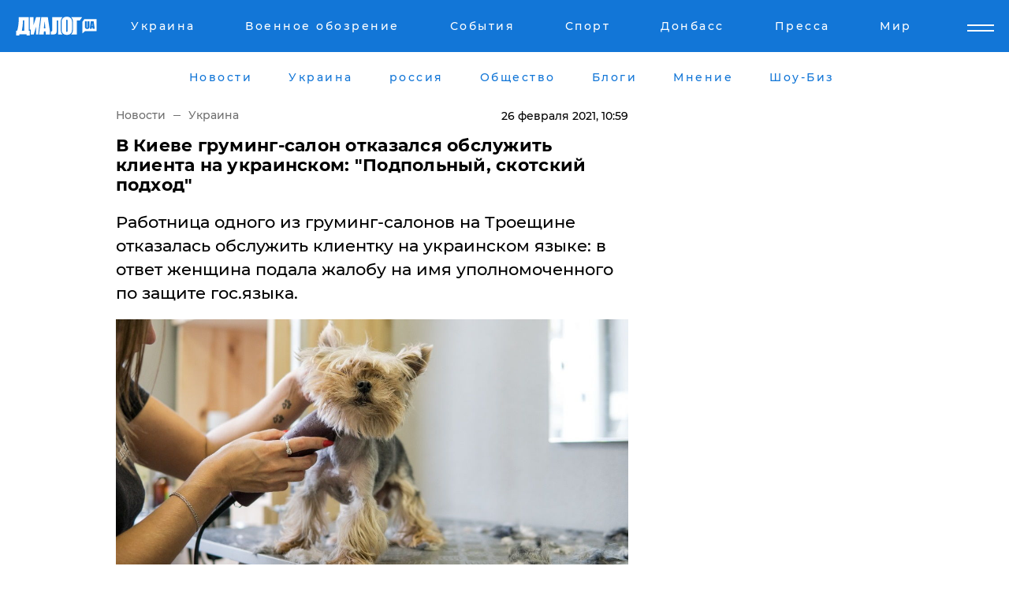

--- FILE ---
content_type: text/html; charset=UTF-8
request_url: https://www.dialog.ua/ukraine/224649_1614329737
body_size: 11462
content:
<!DOCTYPE html>
<html xmlns="http://www.w3.org/1999/xhtml" dir="ltr" lang="ru" xmlns:og="http://ogp.me/ns#">
<head>
    <meta http-equiv="Content-Type" content="text/html; charset=utf-8" />
    <meta name="viewport" content="width=device-width, initial-scale=1">

    <title>В Киеве груминг-салон отказался обслужить клиента на украинском: &quot;Подпольный, скотский подход&quot; - | Диалог.UA</title>
    <meta name="description" content="Работница одного из груминг-салонов на Троещине отказалась обслужить клиентку на украинском языке: в ответ женщина подала жалобу на имя уполномоченного по защите гос.языка.">
    <meta name="keywords" content=", Киев, грумер, украинский язык, отказ, видео укр нет, последние новости дня">
    <link rel="canonical" href="https://www.dialog.ua/ukraine/224649_1614329737"/>
    
                        <link rel="amphtml" href="https://www.dialog.ua/ukraine/224649_1614329737/amp">
            
     <meta http-equiv="x-dns-prefetch-control" content="on">
 <link rel="dns-prefetch" href="//google-analytics.com">
 <link rel="dns-prefetch" href="//connect.facebook.net">
 <link rel="dns-prefetch" href="//securepubads.g.doubleclick.net">
 <link rel="preconnect" href="//securepubads.g.doubleclick.net">
 <link rel="dns-prefetch" href="//cm.g.doubleclick.net">
 <link rel="preconnect" href="//cm.g.doubleclick.net">
 <link rel="dns-prefetch" href="//counter.yadro.ru">
 <link rel="dns-prefetch" href="//www.googletagmanager.com/">
 <link rel='dns-prefetch' href='https://ajax.googleapis.com'/>
    <meta name='yandex-verification' content='7fdab9f0679cc6c0'/>

    <!-- news_keywords (only for news/index) -->
            <meta name="news_keywords" content=", Киев, грумер, украинский язык, отказ, видео укр нет, последние новости дня">
    
    <meta name="author" content="Dialog.ua">
    <link rel="shortcut icon" href="/favicon.ico">

            <link rel="stylesheet" href="/css/style.min.css?ver=12" type="text/css">
    
    <style>
        /** =================== MONTSERRAT =================== **/

        /** Montserrat Thin **/
        @font-face {
            font-family: "Montserrat";
            font-display: swap;
            font-weight: 100;
            font-style: normal;
            src: url("/css/fonts/Montserrat-Thin.woff2") format("woff2"),
            url("/css/fonts/Montserrat-Thin.woff") format("woff");
        }

        /** Montserrat Thin-Italic **/
        @font-face {
            font-family: "Montserrat";
            font-display: swap;
            font-weight: 100;
            font-style: italic;
            src: url("/css/fonts/Montserrat-ThinItalic.woff2") format("woff2"),
            url("/css/fonts/Montserrat-ThinItalic.woff") format("woff");
        }

        /** Montserrat Light **/
        @font-face {
            font-family: "Montserrat";
            font-display: swap;
            font-weight: 300;
            font-style: normal;
            src: url("/css/fonts/Montserrat-Light.woff2") format("woff2"),
            url("/css/fonts/Montserrat-Light.woff") format("woff");
        }

        /** Montserrat Light-Italic **/
        @font-face {
            font-family: "Montserrat";
            font-display: swap;
            font-weight: 300;
            font-style: italic;
            src: url("/css/fonts/Montserrat-LightItalic.woff2") format("woff2"),
            url("/css/fonts/Montserrat-LightItalic.woff") format("woff");
        }


        /** Montserrat Medium **/
        @font-face {
            font-family: "Montserrat";
            font-display: swap;
            font-weight: 500;
            font-style: normal;
            src: url("/css/fonts/Montserrat-Medium.woff2") format("woff2"),
            url("/css/fonts/Montserrat-Medium.woff") format("woff");
        }

        /** Montserrat Bold **/
        @font-face {
            font-family: "Montserrat";
            font-display: swap;
            font-weight: 600;
            font-style: normal;
            src: url("/css/fonts/Montserrat-Bold.woff2") format("woff2"),
            url("/css/fonts/Montserrat-Bold.woff") format("woff");
        }

        /** Montserrat ExtraBold **/
        @font-face {
            font-family: "Montserrat";
            font-display: swap;
            font-weight: 800;
            font-style: normal;
            src: url("/css/fonts/Montserrat-ExtraBold.woff2") format("woff2"),
            url("/css/fonts/Montserrat-ExtraBold.woff") format("woff");
        }
    </style>

    <!-- og meta -->
    <!-- Facebook Meta -->
    <meta property="fb:app_id" content="1010365385685044" />
    <meta property="og:url" content="https://www.dialog.ua/ukraine/224649_1614329737" />
    <meta property="og:site_name" content="Диалог.UA" />
    <meta property="og:title" content='В Киеве груминг-салон отказался обслужить клиента на украинском: "Подпольный, скотский подход"' />
    <meta property="og:type" content="article">
    <meta property="og:description" content='Работница одного из груминг-салонов на Троещине отказалась обслужить клиентку на украинском языке: в ответ женщина подала жалобу на имя уполномоченного по защите гос.языка.' />
    <meta property="og:image" content="https://www.dialog.ua/images/news/fc100061b51c4dee3d1465dabf096887.jpg" />
            <meta property="og:image:width" content="1143" />
        <meta property="og:image:height" content="547" />
    <!-- Twitter Meta -->
<meta name="twitter:card" content="summary_large_image">
<meta name="twitter:site" content="@Dialog_UA">
<meta name="twitter:creator" content="@Dialog_UA">
<meta name="twitter:title" content="В Киеве груминг-салон отказался обслужить клиента на украинском: &quot;Подпольный, скотский подход&quot;">
<meta name="twitter:description" content="Работница одного из груминг-салонов на Троещине отказалась обслужить клиентку на украинском языке: в ответ женщина подала жалобу на имя уполномоченного по защите гос.языка.">
<meta name="twitter:image" content="https://www.dialog.ua/images/news/fc100061b51c4dee3d1465dabf096887.jpg">
<meta name="twitter:domain" content="www.dialog.ua>">    <meta name="google-site-verification" content="jZKJrW_rC4oKR50hCSQ9LFM1XjJbWaQQnPgLYvrSx00" />

    <!-- Google tag (gtag.js) -->
    <script async src="https://www.googletagmanager.com/gtag/js?id=G-HJDW518ZWK" type="c8531f0e81d41ffc737aea68-text/javascript"></script>
    <script type="c8531f0e81d41ffc737aea68-text/javascript">
      window.dataLayer = window.dataLayer || [];
      function gtag(){dataLayer.push(arguments);}
      gtag('js', new Date());

      gtag('config', 'G-HJDW518ZWK');
    </script>
    
    <link rel="manifest" href="/manifest.json">

    <link rel="alternate" hreflang="ru" href="https://www.dialog.ua/ukraine/224649_1614329737" />
    
    <link rel="apple-touch-icon" href="/img/apple-touch-icon.png">

    </head>
<body>
<div class="overlay"></div>

<div class="header_contn">
    <header class="sticky">
        <div class="container">
            <div class="header-content">
                <div class="header-logo">

                    
                    
                    <a href="https://www.dialog.ua" class="logo">
                        <img src="/css/images/logo.svg" class="logo-main" alt="" width="103" height="24">
                    </a>
                </div>

                <nav>
                    <div class="nav-menu">
                        <ul class="main-menu">
                                                                <li><a href="https://www.dialog.ua/ukraine"><span>Украина</span></a></li>
                                                                    <li><a href="https://www.dialog.ua/war"><span>Военное обозрение</span></a></li>
                                                                    <li><a href="https://daily.dialog.ua/"><span>События</span></a></li>
                                                                    <li><a href="https://sport.dialog.ua/"><span>Спорт</span></a></li>
                                                                    <li><a href="https://www.dialog.ua/tag/274"><span>Донбасс</span></a></li>
                                                                    <li><a href="https://www.dialog.ua/press-release"><span>Пресса</span></a></li>
                                                                    <li><a href="https://www.dialog.ua/world"><span>Мир</span></a></li>
                                                        </ul>
                    </div>

                    <span class="mask"></span>
                </nav>

            </div>
    </div>
    <!-- выпадающее меню -->
    <div class="mobile-nav-wrap" role="navigation">
        <div class="mobile-header-nav ">

            <div class="menu-content">

                <div class="mobile-menu-head">

                    <a class="mobile-menu-head__close" href="#">
                        <img src="/css/images/menu-close.svg" alt="">
                    </a>

                    <span class="mobile-menu-head__logo"><a href=""> <img src="/css/images/logo.svg" alt=""></a></span>

                    <div class="language-selection__mob-menu"><a href="">UA</a></div>
                </div>

                
                <div class="menu-column">
                                                                                <span class="menu-column__title">Главная</span>
                                        <ul>

                                                    <li><a href="https://www.dialog.ua/news"><span>Все новости</span></a></li>
                                                    <li><a href="https://www.dialog.ua/russia"><span>россия</span></a></li>
                                                    <li><a href="https://www.dialog.ua/world"><span>Мир</span></a></li>
                                                    <li><a href="https://www.dialog.ua/war"><span>Военное обозрение</span></a></li>
                                                    <li><a href="https://www.dialog.ua/science"><span>Наука и Техника</span></a></li>
                                                    <li><a href="https://www.dialog.ua/business"><span>Экономика</span></a></li>
                                                    <li><a href="https://www.dialog.ua/opinion"><span>Мнение</span></a></li>
                                                    <li><a href="https://www.dialog.ua/blogs"><span>Блоги</span></a></li>
                                                    <li><a href="https://www.dialog.ua/press-release"><span>Пресса</span></a></li>
                                                    <li><a href="https://showbiz.dialog.ua/"><span>Шоу-биз</span></a></li>
                                                    <li><a href="https://www.dialog.ua/health"><span>Здоровье</span></a></li>
                                                    <li><a href="https://www.dialog.ua/ukraine"><span>Украина</span></a></li>
                                                    <li><a href="https://sport.dialog.ua/"><span>Спорт</span></a></li>
                                                    <li><a href="https://www.dialog.ua/culture"><span>Культура</span></a></li>
                                                    <li><a href="https://www.dialog.ua/tag/304"><span>Беларусь</span></a></li>
                                            </ul>
                                    </div>
                
                <div class="menu-column">
                                        <span class="menu-column__title">Города</span>
                                        <ul>

                                                    <li><a href="https://www.dialog.ua/tag/18"><span>Донецк</span></a></li>
                                                    <li><a href="https://www.dialog.ua/tag/28"><span>Луганск</span></a></li>
                                                    <li><a href="https://www.dialog.ua/tag/23"><span>Киев</span></a></li>
                                                    <li><a href="https://www.dialog.ua/tag/29"><span>Харьков</span></a></li>
                                                    <li><a href="https://www.dialog.ua/tag/30"><span>Днепр</span></a></li>
                                                    <li><a href="https://www.dialog.ua/tag/34"><span>Львов</span></a></li>
                                                    <li><a href="https://www.dialog.ua/tag/33"><span>Одесса</span></a></li>
                                            </ul>
                                    </div>
                
                <div class="menu-column">
                                        <span class="menu-column__title">Война на Донбассе и в Крыму</span>
                                        <ul>

                                                    <li><a href="https://www.dialog.ua/tag/154"><span>"ДНР"</span></a></li>
                                                    <li><a href="https://www.dialog.ua/tag/156"><span>"ЛНР"</span></a></li>
                                                    <li><a href="https://www.dialog.ua/tag/2"><span>Оккупация Крыма</span></a></li>
                                                    <li><a href="https://www.dialog.ua/tag/27"><span>Новости Крыма</span></a></li>
                                                    <li><a href="https://www.dialog.ua/tag/274"><span>Донбасс</span></a></li>
                                                    <li><a href="https://www.dialog.ua/tag/116"><span>Армия Украины</span></a></li>
                                            </ul>
                                    </div>
                
                <div class="menu-column">
                                        <span class="menu-column__title">Лайф стайл</span>
                                        <ul>

                                                    <li><a href="https://www.dialog.ua/health"><span>Здоровье</span></a></li>
                                                    <li><a href="https://www.dialog.ua/donation.html"><span>Помощь проекту</span></a></li>
                                                    <li><a href="https://life.dialog.ua/"><span>Стиль Диалога</span></a></li>
                                                    <li><a href="https://showbiz.dialog.ua/"><span>Шоу-биз</span></a></li>
                                                    <li><a href="https://www.dialog.ua/culture"><span>Культура</span></a></li>
                                                    <li><a href="https://news.dialog.ua/"><span>Общество</span></a></li>
                                            </ul>
                                    </div>
                
                <div class="menu-column">
                                        <span class="menu-column__title">Преса</span>
                                        <ul>

                                                    <li><a href="https://www.dialog.ua/press-release"><span>Преса</span></a></li>
                                            </ul>
                                    </div>
                
                <div class="menu-column">
                                        <span class="menu-column__title">Авторское</span>
                                        <ul>

                                                    <li><a href="https://www.dialog.ua/opinion"><span>Мнение</span></a></li>
                                                    <li><a href="https://www.dialog.ua/blogs"><span>Блоги</span></a></li>
                                                    <li><a href="https://www.dialog.ua/tag/63"><span>ИноСМИ</span></a></li>
                                            </ul>
                                    </div>
                
            </div>

        </div>
    </div>

    
        <a class="mobile-menu-toggle js-toggle-menu hamburger-menu button" href="#">
            <span class="menu-item menu-item-1"></span>
            <span class="menu-item"></span>
        </a>

        <div class="language-selection language-selection--mobile">
            <a href="/ukr">
                UA            </a>
        </div>
    </header>
</div>


    <!-- MAIN PART -->
<main class="">
    <div class="container">

        <div class="top-content-menu">
            <div class="top-content-menu__nav">
                <ul>
                                                <li><a href="https://www.dialog.ua/news"><span>Новости</span></a></li>
                                                    <li><a href="https://www.dialog.ua/ukraine"><span>Украина</span></a></li>
                                                    <li><a href="https://www.dialog.ua/russia"><span>россия</span></a></li>
                                                    <li><a href="https://news.dialog.ua"><span>Общество</span></a></li>
                                                    <li><a href="https://www.dialog.ua/blogs"><span>Блоги</span></a></li>
                                                    <li><a href="https://www.dialog.ua/opinion"><span>Мнение</span></a></li>
                                                    <li><a href="https://showbiz.dialog.ua/"><span>Шоу-Биз</span></a></li>
                                        </ul>
            </div>

            <span class="mask"></span>
        </div>

        <div class="section-content section_news">

            
    <div class="main-content news_main_content">
        <div class="content content--new-inner news_content_blok  news_innner">



            
                
            
            <!-- update news button -->
            <div class="new-head">
                <script type="application/ld+json">
    {
        "@context": "http://schema.org",
        "@type": "NewsArticle",
        "mainEntityOfPage":{
            "@type":"WebPage",
            "@id":"https://www.dialog.ua/ukraine/224649_1614329737"
        },
        "headline": "В Киеве груминг-салон отказался обслужить клиента на украинском: &quot;Подпольный, скотский подход&quot;",
                 "image": {
            "@type": "ImageObject",
            "representativeOfPage": "true",
            "url": "https://www.dialog.ua/images/news/fc100061b51c4dee3d1465dabf096887.jpg",
            "width": 1143,
            "height": 547        },
                    "datePublished": "2021-02-26T10:59:37+02:00",
                 "dateModified": "2021-02-26T11:00:03+02:00",
        
                "author": {
            "@type": "Person",
            "name": "Влад Коваленко",
            "url": "https://www.dialog.ua/author/Vlad_Kovalenko"
        },
            
        "publisher": {
                "@type": "Organization",
                "name": "Dialog.ua",
                "logo": {
                    "@type": "ImageObject",
                    "url": "https://www.dialog.ua/img/publisher_logo.jpg",
                    "width": 309,
                    "height": 148
                }
            },

        "description": "Работница одного из груминг-салонов на Троещине отказалась обслужить клиентку на украинском языке: в ответ женщина подала жалобу на имя уполномоченного по защите гос.языка.",
        "articleBody": "В одном из груминг-салонов Киева на днях произошел скандал на языковой почве: сотрудница заведения отказалась обслужить клиентку на украинском языке.Видео инцидента опубликовала на своей странице в&amp;nbsp;Facebook пользователь Татьяна Шкуратова, информирует&amp;nbsp;Диалог.UA.Инцидент произошел в одном из груминг-салонов по улице Николая Закревского на Троещине: работница заведения отказалась обслужить Шкуратову на государственном языке. По словам работницы заведения, в данном груминг-салоне &quot;принципиально не обслуживают украиноязычных клиентов&quot;.&amp;nbsp;На кадрах видно, как сотрудница груминг-салона в грубой форме общалась с автором видео: женщина заявила, что &quot;их клиентами являются собаки, а не люди&quot;. Кроме того, грумерша обвинила клиентку в том, что она &quot;не постучала при входе&quot;.&quot;Мы вам сказали, что принципиально не будем обслуживать вас на украинском языке&quot;, - сказала сотрудница заведения, сделав при этом в слове &quot;украинский&quot; ударение на &quot;А&quot; (&quot;укрАинский&quot; - ред). Она также заявила, что заведение использует такой же &quot;скользкий и подлый подход&quot;, какой использовала украиноязычная клиентка.&amp;nbsp;В ответ на такой выпад сотрудницы салона Шкуратова заявила, что будет подавать жалобу на имя Тараса Кременя, уполномоченного по защите гос.языка. Позже чиновник в эфире одного из киевских телеканалов&amp;nbsp;заявил, что за соблюдением законодательства должны следить местные органы власти.&lt;br&gt;Это не первый случай, когда, несмотря на существование требований об использовании украинского языка в сфере обслуживания, многие работники данной сферы игнорируют закон: ранее в Днепре сотрудница одного из кафе&amp;nbsp;отказалась обслужить клиентку на украинском языке, назвав город &quot;русским&quot;. Такое поведение стоило ей работы.Аналогичный случай&amp;nbsp;произошел и в Кривом Роге Днепропетровской области: работница &quot;Укрпочты&quot;&amp;nbsp;отказывалась обслуживать клиентов на государственном языке. Кроме этого, женщина была без маски: нарушение правил техники безопасности, а также грубость в адрес украиноязычного клиента также&amp;nbsp;стоили ей работы.&amp;nbsp;",
        "keywords": "Киев, грумер, украинский язык, отказ, видео"
        }

</script>
                
<script type="application/ld+json">
    {
        "@context": "http://schema.org",
        "@type": "BreadcrumbList",
        "itemListElement": [
            {
                "@type": "ListItem",
                "position": 1,
                "item": {
                    "@id": "https://www.dialog.ua",
                    "name": "Главная"
                }
            },
            {
                "@type": "ListItem",
                "position": 2,
                "item": {
                    "@id": "https://www.dialog.ua/ukraine",
                    "name": "Украина"
                }
            }
        ]
    }
</script>

                
                    <div class="breadcrumbs">
                        <a href="https://www.dialog.ua">
                            Новости                        </a>
                        <span class="sep"></span>
                        <a href="/ukraine">Украина</a>
                    </div>

                

                
                <span class="new-head__date">
                    26 февраля 2021, 10:59                </span>
            </div>

            
            <div class="new-inner inner_news">

                <h1>В Киеве груминг-салон отказался обслужить клиента на украинском: "Подпольный, скотский подход"</h1>

                <p class="preview">Работница одного из груминг-салонов на Троещине отказалась обслужить клиентку на украинском языке: в ответ женщина подала жалобу на имя уполномоченного по защите гос.языка.</p>

                <p><img src="https://www.dialog.ua/images/news/fc100061b51c4dee3d1465dabf096887.jpg" alt="В Киеве груминг-салон отказался обслужить клиента на украинском: &quot;Подпольный, скотский подход&quot;" /></p>
                
                        <div class="banner banner--news align-center align-center" style="">
        <script async src="https://pagead2.googlesyndication.com/pagead/js/adsbygoogle.js?client=ca-pub-3695032019363550" crossorigin="anonymous" type="c8531f0e81d41ffc737aea68-text/javascript"></script>
<!-- Под фото новость Десктоп -->
<ins class="adsbygoogle"
     style="display:block"
     data-ad-client="ca-pub-3695032019363550"
     data-ad-slot="1996806517"
     data-ad-format="auto"
     data-full-width-responsive="true"></ins>
<script type="c8531f0e81d41ffc737aea68-text/javascript">
     (adsbygoogle = window.adsbygoogle || []).push({});
</script>    </div>
                
                

                                                    
                
                <p>В одном из груминг-салонов Киева на днях произошел скандал на языковой почве: сотрудница заведения отказалась обслужить клиентку на украинском языке.</p><p>Видео инцидента опубликовала на своей странице в&nbsp;<a href="https://www.facebook.com/TShkuratova">Facebook</a> пользователь Татьяна Шкуратова, информирует&nbsp;<a href="https://www.dialog.ua">Диалог.UA</a>.</p>        <div class="news-content-ad align-center" style="">
        <script async src="https://pagead2.googlesyndication.com/pagead/js/adsbygoogle.js?client=ca-pub-3695032019363550" crossorigin="anonymous" type="c8531f0e81d41ffc737aea68-text/javascript"></script>
<!-- В тело новости проверка Диалог -->
<ins class="adsbygoogle"
     style="display:block"
     data-ad-client="ca-pub-3695032019363550"
     data-ad-slot="7403794482"
     data-ad-format="auto"
     data-full-width-responsive="true"></ins>
<script type="c8531f0e81d41ffc737aea68-text/javascript">
     (adsbygoogle = window.adsbygoogle || []).push({});
</script>    </div>
<p>Инцидент произошел в одном из груминг-салонов по улице Николая Закревского на Троещине: работница заведения отказалась обслужить Шкуратову на государственном языке. По словам работницы заведения, в данном груминг-салоне "принципиально не обслуживают украиноязычных клиентов".&nbsp;</p><p>На кадрах видно, как сотрудница груминг-салона в грубой форме общалась с автором видео: женщина заявила, что "их клиентами являются собаки, а не люди". Кроме того, грумерша обвинила клиентку в том, что она "не постучала при входе".</p><p><em><strong>"Мы вам сказали, что принципиально не будем обслуживать вас на украинском языке",</strong></em> - сказала сотрудница заведения, сделав при этом в слове "украинский" ударение на "А" ("укрАинский" - ред). Она также заявила, что заведение использует такой же "скользкий и подлый подход", какой использовала украиноязычная клиентка.&nbsp;</p><p>В ответ на такой выпад сотрудницы салона Шкуратова заявила, что будет подавать жалобу на имя Тараса Кременя, уполномоченного по защите гос.языка. Позже чиновник в эфире одного из киевских телеканалов&nbsp;<a href="https://www.youtube.com/watch?v=akA0yNMLeUk&fbclid=IwAR22pNfDfDbTtokEUvXw7FwK48-wC0qw3HF7a-Ub8BjdZq3w9Z9Q0HGYHEI">заявил</a>, что за соблюдением законодательства должны следить местные органы власти.</p><p class="no-margin">
<div class="video-new"><iframe src="https://www.facebook.com/plugins/video.php?height=476&href=https%3A%2F%2Fwww.facebook.com%2FTShkuratova%2Fvideos%2F10158178465303585%2F&show_text=false&width=267" width="267" height="476" style="border:none;overflow:hidden" scrolling="no" frameborder="0" allowfullscreen="true" allow="autoplay; clipboard-write; encrypted-media; picture-in-picture; web-share"></iframe></div></p><p><em>Это не первый случай, когда, несмотря на существование требований об использовании украинского языка в сфере обслуживания, многие работники данной сферы игнорируют закон: ранее в Днепре сотрудница одного из кафе&nbsp;<a href="https://www.dialog.ua/ukraine/224083_1613495208">отказалась</a> обслужить клиентку на украинском языке, назвав город "русским". Такое поведение стоило ей работы.</em></p><p><em>Аналогичный случай&nbsp;<a href="https://www.dialog.ua/ukraine/224205_1613672677">произошел</a> и в Кривом Роге Днепропетровской области: работница "Укрпочты"&nbsp;отказывалась обслуживать клиентов на государственном языке. Кроме этого, женщина была без маски: нарушение правил техники безопасности, а также грубость в адрес украиноязычного клиента также&nbsp;<a href="https://www.dialog.ua/ukraine/224428_1614002781">стоили ей работы</a>.&nbsp;</em></p>
                                                            <span class="author">Автор:
                        <a target="_blank" href="https://www.dialog.ua/author/Vlad_Kovalenko">Влад Коваленко</a>                    </span>
                                                </div>

                            <div class="tags">
                                            <a target="_blank" href="https://www.dialog.ua/tag/23">Киев</a>                                            <a target="_blank" href="https://www.dialog.ua/tag/227">Общество</a>                                            <a target="_blank" href="https://www.dialog.ua/tag/295">Новости Украины</a>                                            <a target="_blank" href="https://www.dialog.ua/tag/514">Скандал</a>                                    </div>
            
            <div class="share">
                <div class="socials">
                    <button class="open-comments mobile-hide">+ Добавить Комментарий</button>
                    <div class="shareaholic-canvas" data-app="share_buttons" data-app-id="26969635"></div>
                </div>
            </div>

            
            
                        <div class="banner mobile-hide align-center" style="width: 650px;">
        <!-- Вниз новости НВ Дизайн Диалог Декстоп -->
<ins class="adsbygoogle"
     style="display:block"
     data-ad-client="ca-pub-3660307541539783"
     data-ad-slot="3521732345"
     data-ad-format="auto"
     data-full-width-responsive="true"></ins>
<script type="c8531f0e81d41ffc737aea68-text/javascript">
     (adsbygoogle = window.adsbygoogle || []).push({});
</script>    </div>
                
            



            
                            <h2 class="margin-small"><a href="https://www.dialog.ua/news">Последние новости</a></h2>
<div class="news last-news">
    
        <div class="new-item">
            <p>
                <a href="https://www.dialog.ua/war/327334_1768820864"><strong>В 2025 году спецподразделение "Альфа" СБУ утилизировало ПВО РФ на крупную суму – в Сети появилось видео</strong></a>                            </p>
            <span class="new-item__time">13:15</span>
        </div>

    
        <div class="new-item">
            <p>
                <a href="https://www.dialog.ua/world/327333_1768819243">В Чехии мужчина устроил стрельбу в здании мэрии – есть погибшие и раненые</a>                            </p>
            <span class="new-item__time">12:55</span>
        </div>

    
        <div class="new-item">
            <p>
                <a href="https://www.dialog.ua/opinion/327332_1768815968">Андрющенко сообщил, что в России теперь "мобилизуют" не только людей: "Это тотальный плюс для нас"</a>                            </p>
            <span class="new-item__time">12:09</span>
        </div>

    
        <div class="new-item">
            <p>
                <a href="https://www.dialog.ua/world/327331_1768815774"><strong>Самолеты для Украины стали причиной нового конфликта среди высших политиков Чехии: "Решают поучать президента"</strong></a>                            </p>
            <span class="new-item__time">11:55</span>
        </div>

    
        <div class="new-item">
            <p>
                <a href="https://www.dialog.ua/world/327330_1768814249"><strong>Трамп заговорил о "контроле над Гренландией" в письме к премьеру Норвегии, припомнив Нобелевскую премию</strong></a>                            </p>
            <span class="new-item__time">11:26</span>
        </div>

    
        <div class="new-item">
            <p>
                <a href="https://www.dialog.ua/blogs/327329_1768813108">Швец назвал условие, выполнение которого определит, какая страна победит в войне: "Именно они определяют будущее"</a>                            </p>
            <span class="new-item__time">11:04</span>
        </div>

    
        <div class="new-item">
            <p>
                <a href="https://www.dialog.ua/ukraine/327328_1768811357"><strong>"Изнурительное противостояние", – Сырский рассказал о напряженной ситуации на Покровском направлении</strong></a>                            </p>
            <span class="new-item__time">10:35</span>
        </div>

    
        <div class="new-item">
            <p>
                <a href="https://daily.dialog.ua/327327_1768810041"><strong>"Ночь глубокой скорби": в Испании столкнулись два пассажирских поезда – много погибших и раненых</strong></a>                            </p>
            <span class="new-item__time">10:19</span>
        </div>

    
        <div class="new-item">
            <p>
                <a href="https://www.dialog.ua/russia/327326_1768805888">Виктор Медведчук вновь в роли рупора Кремля: к какому решению о войне готовят граждан РФ – ISW</a>                            </p>
            <span class="new-item__time">09:05</span>
        </div>

    
        <div class="new-item">
            <p>
                <a href="https://www.dialog.ua/russia/327325_1768801898"><strong>В больницу, в которой спасали Адама Кадырова, пришли силовики: "Если найдут связь с журналистами, то..."</strong></a>                            </p>
            <span class="new-item__time">08:30</span>
        </div>

    
        <div class="new-item">
            <p>
                <a href="https://www.dialog.ua/blogs/327324_1768772474">Шейтельман заявил, что не существует способа закончить войну, и озвучил единственный выход для Украины </a>                            </p>
            <span class="new-item__time">07:20</span>
        </div>

    
        <div class="new-item">
            <p>
                <a href="https://www.dialog.ua/russia/327323_1768767443">Боец UFC Чимаев опубликовал черно-белое фото с сыном Кадырова после слухов об аварии </a>                            </p>
            <span class="new-item__time">22:26</span>
        </div>

    
        <div class="new-item">
            <p>
                <a href="https://www.dialog.ua/opinion/327322_1768762701">Тамар ответил на вопрос, что ждет Украину после того, как не станет Путина: "Это точно"</a>                <span class="new-item__icon"><img src="/css/images/video-icon.svg" class="video-icon" alt=""></span>            </p>
            <span class="new-item__time">21:11</span>
        </div>

    
        <div class="new-item">
            <p>
                <a href="https://www.dialog.ua/ukraine/327321_1768762559"><strong>Заключение соглашения между Украиной и США о гарантиях безопасности оказалось "более сложной задачей" – FT</strong></a>                            </p>
            <span class="new-item__time">21:08</span>
        </div>

    
        <div class="new-item">
            <p>
                <a href="https://www.dialog.ua/world/327320_1768760273">Трамп присматривается к еще одной стране, утверждая о ее беззащитности перед вторжением России или Китая, – NBC News</a>                            </p>
            <span class="new-item__time">20:22</span>
        </div>

    
        <div class="new-item">
            <p>
                <a href="https://www.dialog.ua/opinion/327319_1768758392">Каспаров предрек события, ради которых украинцам стоит пережить зиму: "Пристегните ремни"</a>                <span class="new-item__icon"><img src="/css/images/video-icon.svg" class="video-icon" alt=""></span>            </p>
            <span class="new-item__time">19:55</span>
        </div>

    
        <div class="new-item">
            <p>
                <a href="https://www.dialog.ua/world/327318_1768758126">Удар по Ирану был готов, но Трамп отступил в последний момент – Axios узнал, почему "не был нажат курок"</a>                            </p>
            <span class="new-item__time">19:49</span>
        </div>

    
        <div class="new-item">
            <p>
                <a href="https://www.dialog.ua/world/327317_1768755698">Республиканцы предупреждают Трампа: вторжение в Гренландию может уничтожить НАТО</a>                            </p>
            <span class="new-item__time">19:07</span>
        </div>

    
        <div class="new-item">
            <p>
                <a href="https://www.dialog.ua/opinion/327316_1768753632">Шарп объяснил, что не так с подготовкой операции по Ирану, озвучив причину промедления: "Тут есть нюанс"</a>                <span class="new-item__icon"><img src="/css/images/video-icon.svg" class="video-icon" alt=""></span>            </p>
            <span class="new-item__time">18:33</span>
        </div>

    
        <div class="new-item">
            <p>
                <a href="https://www.dialog.ua/world/327314_1768751499"><strong>"Сделает Путина самым счастливым человеком в мире", – премьер Испании предостерег Трампа от захвата Гренландии</strong></a>                            </p>
            <span class="new-item__time">18:11</span>
        </div>

    


</div>

<div class="show-more  show-more--margin show-more--large show-more--last-categories active_more">
    <a href="#">Смотреть ещё</a>
</div>
<form class="load_more_data">
    <input type="hidden" name="offset" value="40">
    <input type="hidden" name="limit" value="8">
    <input type="hidden" name="location" value="1" >
    <input type="hidden" name="locale" value="ru" >
    
        </form>

            

            
                
            

        </div>

        <aside>


            
                        <div class="banner align-center" style="width: 300px;">
        <script async src="https://pagead2.googlesyndication.com/pagead/js/adsbygoogle.js" type="c8531f0e81d41ffc737aea68-text/javascript"></script>
<!-- Правая колонка проверка 300 Диалог -->
<ins class="adsbygoogle"
     style="display:block"
     data-ad-client="ca-pub-3660307541539783"
     data-ad-slot="4092939786"
     data-ad-format="auto"
     data-full-width-responsive="true"></ins>
<script type="c8531f0e81d41ffc737aea68-text/javascript">
     (adsbygoogle = window.adsbygoogle || []).push({});
</script>    </div>

            
            <h2><a href="https://www.dialog.ua">Главные новости</a></h2>

            <div class="side-news">

                
                <div class="new-side-item">
    <p><a href="https://www.dialog.ua/ukraine/327328_1768811357">"Изнурительное противостояние", – Сырский рассказал о напряженной ситуации на Покровском направлении</a></p>
</div>
                                <div class="new-side-item">
            <p><a href="https://www.dialog.ua/world/327330_1768814249">Трамп заговорил о "контроле над Гренландией" в письме к премьеру Норвегии, припомнив Нобелевскую премию</a></p>
        </div>
            <div class="new-side-item">
            <p><a href="https://www.dialog.ua/russia/327323_1768767443">Боец UFC Чимаев опубликовал черно-белое фото с сыном Кадырова после слухов об аварии </a></p>
        </div>
            <div class="new-side-item">
            <p><a href="https://www.dialog.ua/ukraine/327321_1768762559">Заключение соглашения между Украиной и США о гарантиях безопасности оказалось "более сложной задачей" – FT</a></p>
        </div>
            <div class="new-side-item">
            <p><a href="https://www.dialog.ua/world/327320_1768760273">Трамп присматривается к еще одной стране, утверждая о ее беззащитности перед вторжением России или Китая, – NBC News</a></p>
        </div>
            <div class="new-side-item">
            <p><a href="https://www.dialog.ua/world/327318_1768758126">Удар по Ирану был готов, но Трамп отступил в последний момент – Axios узнал, почему "не был нажат курок"</a></p>
        </div>
            <div class="new-side-item">
            <p><a href="https://www.dialog.ua/world/327317_1768755698">Республиканцы предупреждают Трампа: вторжение в Гренландию может уничтожить НАТО</a></p>
        </div>
            <div class="new-side-item">
            <p><a href="https://www.dialog.ua/world/327314_1768751499">"Сделает Путина самым счастливым человеком в мире", – премьер Испании предостерег Трампа от захвата Гренландии</a></p>
        </div>
            <div class="new-side-item">
            <p><a href="https://www.dialog.ua/war/327313_1768747935">​Тихий вылет из Нуука: немецкие военные досрочно свернули миссию в Гренландии</a></p>
        </div>
    
                            </div>

            
                        <div class="banner align-center" style="">
        <script async src="https://pagead2.googlesyndication.com/pagead/js/adsbygoogle.js?client=ca-pub-3695032019363550" crossorigin="anonymous" type="c8531f0e81d41ffc737aea68-text/javascript"></script>
<!-- Мобильный низ новости Диалог -->
<ins class="adsbygoogle"
     style="display:block"
     data-ad-client="ca-pub-3695032019363550"
     data-ad-slot="4039264547"
     data-ad-format="auto"
     data-full-width-responsive="true"></ins>
<script type="c8531f0e81d41ffc737aea68-text/javascript">
     (adsbygoogle = window.adsbygoogle || []).push({});
</script>    </div>

            



                        <h2>Мнения</h2>

<div class="opinions users-side">

                <div class="user-item">
                                        <a href="https://www.dialog.ua/person/Social_Media" class="user-item__head">
                                            <span class="user-item__avatar">
                            <img width="42px" height="42px" data-src="/images/person/5dec9b454fcbbe8605897d97471c6539.jpg" src="" />                        </span>
                                        <span class="user-item__name">
                                            <span>Сеть</span>
                                            <span></span></span>
                </a>
            
            <p>

                                    <a href="https://www.dialog.ua/opinion/327332_1768815968"><span>Андрющенко сообщил, что в России теперь "мобилизуют" не только людей: "Это тотальный плюс для нас"</span></a>
                
            </p>

        </div>
            <div class="user-item">
                                        <a href="https://www.dialog.ua/person/Gregory_Tamar" class="user-item__head">
                                            <span class="user-item__avatar">
                            <img width="42px" height="42px" data-src="/images/person/1aad380e4c5a45801a715418db2f9e94.jpg" src="" />                        </span>
                                        <span class="user-item__name">
                                            <span>Григорий Тамар</span>
                                            <span><p><strong>Военный эксперт, офицер запаса армии Израиля</strong></p></span></span>
                </a>
            
            <p>

                                    <a href="https://www.dialog.ua/opinion/327322_1768762701"><span>Тамар ответил на вопрос, что ждет Украину после того, как не станет Путина: "Это точно"</span></a>
                
            </p>

        </div>
            <div class="user-item">
                                        <a href="https://www.dialog.ua/person/Garry_Kasparov" class="user-item__head">
                                            <span class="user-item__avatar">
                            <img width="42px" height="42px" data-src="/images/person/2e0482ce711556cedea3857d0f042092.jpg" src="" />                        </span>
                                        <span class="user-item__name">
                                            <span>Гарри Каспаров</span>
                                            <span><p>Оппозиционный деятель, чемпион мира по шахматам</p></span></span>
                </a>
            
            <p>

                                    <a href="https://www.dialog.ua/opinion/327319_1768758392"><span>Каспаров предрек события, ради которых украинцам стоит пережить зиму: "Пристегните ремни"</span></a>
                
            </p>

        </div>
    </div>

<div class="show-more show-more--left show-more--margin">
    <a href="https://www.dialog.ua/opinion">Смотреть ещё</a>
</div>


<h2>Блоги</h2>

<div class="blogs users-side">
                <div class="user-item">
                            <a href="https://www.dialog.ua/person/Yurii_Shvets" class="user-item__head">
                                            <span class="user-item__avatar">
                            <img width="42px" height="42px" data-src="/images/person/1e2f8d91edbeac4b9be094576524e19b.jpg" src="" />                        </span>
                                        <span class="user-item__name">
                                            <span>Юрий Швец</span>
                                            <span><p>Экономический и военный аналитик</p></span></span>
                </a>
                        <p>
                                    <a href="https://www.dialog.ua/blogs/327329_1768813108"><span>Швец назвал условие, выполнение которого определит, какая страна победит в войне: "Именно они определяют будущее"</span></a>
                
            </p>
        </div>
            <div class="user-item">
                            <a href="https://www.dialog.ua/person/Mikhail_Sheitelman" class="user-item__head">
                                            <span class="user-item__avatar">
                            <img width="42px" height="42px" data-src="/images/person/4e5b75a66cc212ca59ba65873c412575.jpg" src="" />                        </span>
                                        <span class="user-item__name">
                                            <span>Михаил Шейтельман</span>
                                            <span><p>Политолог, писатель</p></span></span>
                </a>
                        <p>
                                    <a href="https://www.dialog.ua/blogs/327324_1768772474"><span>Шейтельман заявил, что не существует способа закончить войну, и озвучил единственный выход для Украины </span></a>
                
            </p>
        </div>
            <div class="user-item">
                            <a href="https://www.dialog.ua/person/Oleg_Zhdanov" class="user-item__head">
                                            <span class="user-item__avatar">
                            <img width="42px" height="42px" data-src="/images/person/c99f12aba18f2d5cd35454758b5361e8.jpg" src="" />                        </span>
                                        <span class="user-item__name">
                                            <span>Олег Жданов</span>
                                            <span><p>Военный эксперт,&nbsp;полковник запаса, блогер</p></span></span>
                </a>
                        <p>
                                    <a href="https://www.dialog.ua/blogs/327281_1768674050"><span>Жданов анонсировал событие, которое может спровоцировать развал Российской Федерации: "Может стать триггером..."</span></a>
                
            </p>
        </div>
    </div>
<div class="show-more show-more--left show-more--margin">
    <a href="https://www.dialog.ua/blogs">Смотреть ещё</a>
</div>
            
            
                
            

        </aside>


    </div>
</div>

    </div>

    

    <div class="container">
        <div class="bottom-menu">
            <div class="bottom-menu__left">
                <span class="dialog-logo">
                    <img width="113px" height="26px" data-src="/css/images/logo-dark.svg" src="" />                </span>
                <span class="copy">© 2026, Диалог.ua<br>Все права защищены. </span>
            </div>
            <div class="bottom-menu__ul">
                <ul>
                    <li class="dialog-logo--show">
                        <img width="113px" height="20px" data-src="/css/images/logo-dark.svg" src="" />                    </li>
                                            <li><a href="https://www.dialog.ua/news"><span>Новости</span></a></li>
                                            <li><a href="https://www.dialog.ua/ukraine"><span>Украина</span></a></li>
                                            <li><a href="https://www.dialog.ua/russia"><span>россия</span></a></li>
                                            <li><a href="https://news.dialog.ua"><span>Общество</span></a></li>
                                            <li><a href="https://www.dialog.ua/blogs"><span>Блоги</span></a></li>
                                            <li><a href="https://www.dialog.ua/opinion"><span>Мнение</span></a></li>
                                            <li><a href="https://showbiz.dialog.ua/"><span>Шоу-Биз</span></a></li>
                                            <li><a href="https://www.dialog.ua/press-release"><span>Пресса</span></a></li>
                                            <li><a href="https://www.dialog.ua/world"><span>Мир</span></a></li>
                                            <li><a href="https://www.dialog.ua/business"><span>Экономика</span></a></li>
                                            <li><a href="https://www.dialog.ua/war"><span>Военное Обозрение</span></a></li>
                                            <li><a href="https://life.dialog.ua/"><span>Стиль</span></a></li>
                                            <li><a href="https://www.dialog.ua/tag/274"><span>Новости Донбасса</span></a></li>
                                            <li><a href="https://sport.dialog.ua/"><span>Спорт</span></a></li>
                                            <li><a href="https://dialog.ua/tag/71"><span>США</span></a></li>
                                            <li><a href="https://showbiz.dialog.ua"><span>Шоубиз</span></a></li>
                                    </ul>
            </div>
        </div>
    </div>
</main>



<!-- FOOTER -->
<footer>
    <div class="container">
        <div class="footer-content">

            <ul class="footer-menu">
                <li><a href="https://www.dialog.ua/about.html">О проекте</a></li>
                <li><a href="https://www.dialog.ua/editorial.html">Редакция</a></li>
                <li><a href="https://www.dialog.ua/contacts.html">Контакты</a></li>
                <li><a href="https://www.dialog.ua/adv.html">Реклама</a></li>
                <li><a href="https://www.dialog.ua/credits.html">Персональные данные</a></li>
                <li><a href="https://www.dialog.ua/privacypolicy.html">Защита персональных данных</a></li>

            </ul>
            <span class="footer-text">Использование материалов разрешается при условии ссылки (для интернет-изданий - гиперссылки) на "<a href="https://www.dialog.ua">Диалог.ua</a>" не ниже третьего абзаца.</span>
            <span class="copy">
                    © 2026, <span>Диалог.ua.</span> Все права защищены.                </span>
        </div>

    </div>
</footer>

<!-- <div class="cookie-policy">
    <p class="cookie-policy-title">Про использование cookies</p>
    <p class="cookie-policy-text">Продолжая просматривать www.dialog.ua вы подтверждаете, что ознакомились с Правилами
        пользования сайтом и соглашаетесь на использование файлов cookies</p>
    <div class="cookie-policy-buttons">
        <a href="https://www.dialog.ua/privacypolicy.html" class="cookie-info-link ">Про файлы cookies</a>
        <button class="cookie-accept-btn">Соглашаюсь</button>
    </div>
    <button class="close-btn"></button>
</div> -->

<script defer src="/js/jquery-3.2.1.min.js" type="c8531f0e81d41ffc737aea68-text/javascript"></script>

<script async type="c8531f0e81d41ffc737aea68-text/javascript">
    var scripts = document.getElementsByTagName('script');
    var script = scripts[scripts.length - 1];

    if (document.body.clientWidth >= 1024) {
        setTimeout(function () {
            script.outerHTML += '<script src="/js/desktop-scripts.js"></sc' + 'ript>';
        }, 500);
    } else {
        setTimeout(function () {
            script.outerHTML += '<script src="/js/mobile-scripts.js"></sc' + 'ript>';
        }, 500);
    }
</script>
<script defer src="/js/scripts.js?ver=5" type="c8531f0e81d41ffc737aea68-text/javascript"></script>

<script type="c8531f0e81d41ffc737aea68-text/javascript">

    function buildScript(src, attributes) {
        var script = document.createElement('script');
        script.src = src;
        for (key in attributes) {
            script[key] = attributes[key];
        }
        document.body.appendChild(script);
    }

    function downloadJSAtOnload() {
                (function () {
            var script = document.createElement('script');
            script.src = "https://pagead2.googlesyndication.com/pagead/js/adsbygoogle.js";
                        script.async = true;
                        document.body.appendChild(script);
        })();
        
        
                buildScript("https://platform.twitter.com/widgets.js", {async: true});
        buildScript("//www.instagram.com/embed.js", {async: true});
                /*buildScript("//dsms0mj1bbhn4.cloudfront.net/assets/pub/shareaholic.js",
            { async:true,
              "data-shr-siteid": "9a6d8903fd66a0407e4ed9a92f28cdcd",
              "data-cfasync": false,
            }
            );*/


        
    }

    if (window.addEventListener)
        window.addEventListener("load", downloadJSAtOnload, false);
    else if (window.attachEvent)
        window.attachEvent("onload", downloadJSAtOnload);
    else window.onload = downloadJSAtOnload;
</script>

    <script type="text/javascript" data-cfasync="false" src="//dsms0mj1bbhn4.cloudfront.net/assets/pub/shareaholic.js"
            data-shr-siteid="9a6d8903fd66a0407e4ed9a92f28cdcd" async="async"></script>


<script src="/cdn-cgi/scripts/7d0fa10a/cloudflare-static/rocket-loader.min.js" data-cf-settings="c8531f0e81d41ffc737aea68-|49" defer></script><script defer src="https://static.cloudflareinsights.com/beacon.min.js/vcd15cbe7772f49c399c6a5babf22c1241717689176015" integrity="sha512-ZpsOmlRQV6y907TI0dKBHq9Md29nnaEIPlkf84rnaERnq6zvWvPUqr2ft8M1aS28oN72PdrCzSjY4U6VaAw1EQ==" data-cf-beacon='{"rayId":"9c05f4d7fadb2717","version":"2025.9.1","serverTiming":{"name":{"cfExtPri":true,"cfEdge":true,"cfOrigin":true,"cfL4":true,"cfSpeedBrain":true,"cfCacheStatus":true}},"token":"1fc2a877def342f8a2006fcbd93f5ff5","b":1}' crossorigin="anonymous"></script>
</body>

</html>


--- FILE ---
content_type: text/html; charset=utf-8
request_url: https://www.google.com/recaptcha/api2/aframe
body_size: 249
content:
<!DOCTYPE HTML><html><head><meta http-equiv="content-type" content="text/html; charset=UTF-8"></head><body><script nonce="hANNV-sBLabwLJyh-QLBXQ">/** Anti-fraud and anti-abuse applications only. See google.com/recaptcha */ try{var clients={'sodar':'https://pagead2.googlesyndication.com/pagead/sodar?'};window.addEventListener("message",function(a){try{if(a.source===window.parent){var b=JSON.parse(a.data);var c=clients[b['id']];if(c){var d=document.createElement('img');d.src=c+b['params']+'&rc='+(localStorage.getItem("rc::a")?sessionStorage.getItem("rc::b"):"");window.document.body.appendChild(d);sessionStorage.setItem("rc::e",parseInt(sessionStorage.getItem("rc::e")||0)+1);localStorage.setItem("rc::h",'1768821772093');}}}catch(b){}});window.parent.postMessage("_grecaptcha_ready", "*");}catch(b){}</script></body></html>